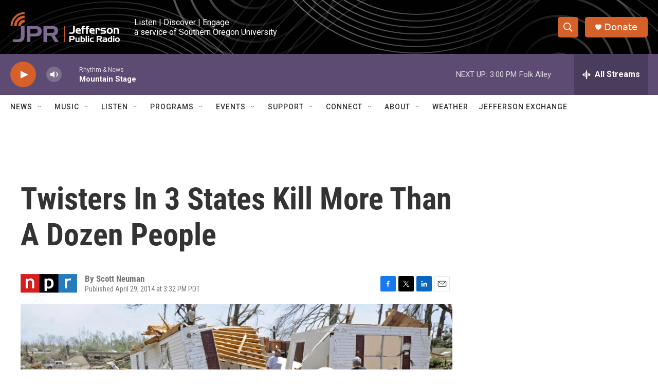

--- FILE ---
content_type: text/html; charset=utf-8
request_url: https://www.google.com/recaptcha/api2/aframe
body_size: 267
content:
<!DOCTYPE HTML><html><head><meta http-equiv="content-type" content="text/html; charset=UTF-8"></head><body><script nonce="1LRTsLgnR0AXXJu6DuBE9w">/** Anti-fraud and anti-abuse applications only. See google.com/recaptcha */ try{var clients={'sodar':'https://pagead2.googlesyndication.com/pagead/sodar?'};window.addEventListener("message",function(a){try{if(a.source===window.parent){var b=JSON.parse(a.data);var c=clients[b['id']];if(c){var d=document.createElement('img');d.src=c+b['params']+'&rc='+(localStorage.getItem("rc::a")?sessionStorage.getItem("rc::b"):"");window.document.body.appendChild(d);sessionStorage.setItem("rc::e",parseInt(sessionStorage.getItem("rc::e")||0)+1);localStorage.setItem("rc::h",'1763850717010');}}}catch(b){}});window.parent.postMessage("_grecaptcha_ready", "*");}catch(b){}</script></body></html>